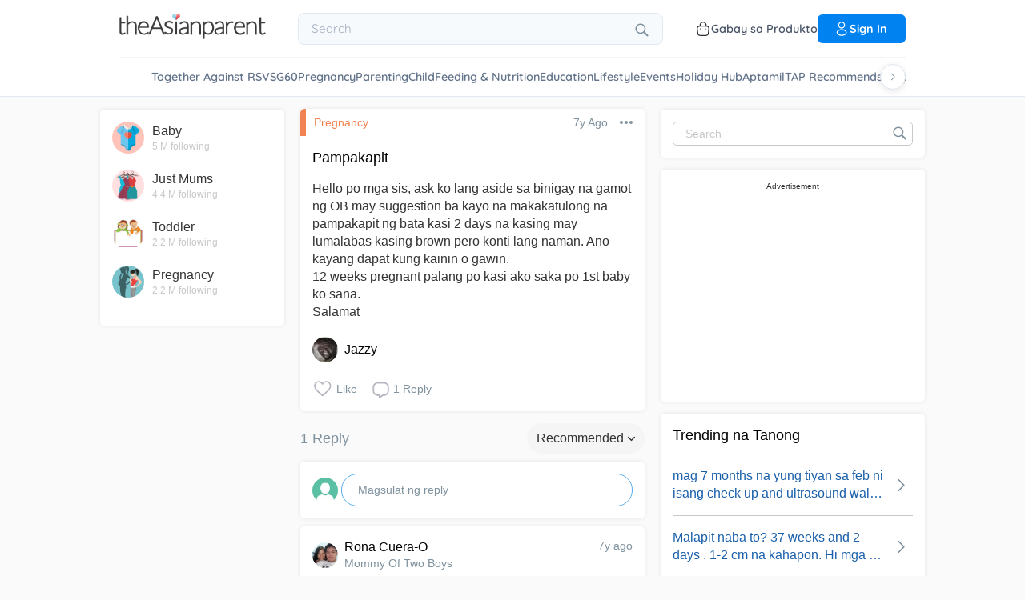

--- FILE ---
content_type: text/html; charset=utf-8
request_url: https://www.google.com/recaptcha/api2/aframe
body_size: 265
content:
<!DOCTYPE HTML><html><head><meta http-equiv="content-type" content="text/html; charset=UTF-8"></head><body><script nonce="6hW7cO7mnc970STPsqRHqg">/** Anti-fraud and anti-abuse applications only. See google.com/recaptcha */ try{var clients={'sodar':'https://pagead2.googlesyndication.com/pagead/sodar?'};window.addEventListener("message",function(a){try{if(a.source===window.parent){var b=JSON.parse(a.data);var c=clients[b['id']];if(c){var d=document.createElement('img');d.src=c+b['params']+'&rc='+(localStorage.getItem("rc::a")?sessionStorage.getItem("rc::b"):"");window.document.body.appendChild(d);sessionStorage.setItem("rc::e",parseInt(sessionStorage.getItem("rc::e")||0)+1);localStorage.setItem("rc::h",'1770022592183');}}}catch(b){}});window.parent.postMessage("_grecaptcha_ready", "*");}catch(b){}</script></body></html>

--- FILE ---
content_type: application/javascript; charset=utf-8
request_url: https://fundingchoicesmessages.google.com/f/AGSKWxXpaMaGC2RLhomXRrYSAv4KhI8Tdkm45lmu4Slr3xl2eF6t924NTKKNY2EKfrR4UMRIPh4TgtioduUoxeQlqOJLJwu3i1shjU2pM9iguxrTqwHkO4Kolf1o9olfVpffV6Ri_VECIn4x9UuAjGwvwvd6-tJ0xh0pUwCNuhuFtkkOW168qT-Xq8cFHPSa/_/story_ads_/advertorial_/left-ads./adzoneleft./adorika728.
body_size: -1285
content:
window['de0618c5-ca64-4bfe-b60f-46f5425a271b'] = true;

--- FILE ---
content_type: image/svg+xml
request_url: https://static.cdntap.com/community-theasianparent/assets/event_note.svg
body_size: 184
content:
<svg width="27" height="31" viewBox="0 0 27 31" fill="none" xmlns="http://www.w3.org/2000/svg">
<path d="M16.5234 19.5469V22.5H5.97656V19.5469H16.5234ZM23.9766 27V10.5469H3.02344V27H23.9766ZM23.9766 3.02344C24.7734 3.02344 25.4766 3.32812 26.0859 3.9375C26.6953 4.54688 27 5.25 27 6.04688V27C27 27.7969 26.6953 28.5 26.0859 29.1094C25.4766 29.7188 24.7734 30.0234 23.9766 30.0234H3.02344C2.17969 30.0234 1.45312 29.7422 0.84375 29.1797C0.28125 28.5703 0 27.8438 0 27V6.04688C0 5.25 0.28125 4.54688 0.84375 3.9375C1.45312 3.32812 2.17969 3.02344 3.02344 3.02344H4.5V0H7.52344V3.02344H19.4766V0H22.5V3.02344H23.9766ZM21.0234 13.5V16.5234H5.97656V13.5H21.0234Z" fill="#4BB9D3"/>
</svg>
